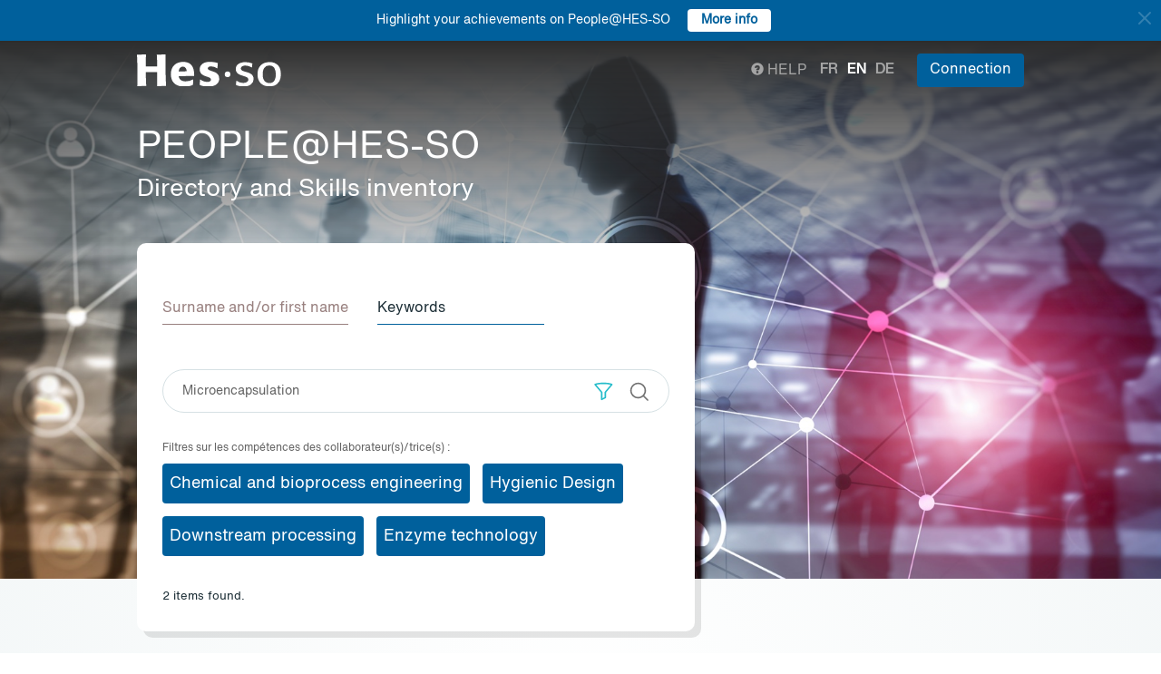

--- FILE ---
content_type: text/html; charset=UTF-8
request_url: https://people.hes-so.ch/en/skill?collaborator_search%5Bq%5D=Microencapsulation
body_size: 8402
content:
<!DOCTYPE html>
<html lang="en">
<head>
            <!-- Google tag (gtag.js) -->
        <script async src="https://www.googletagmanager.com/gtag/js?id=G-Y9QRNM2GD2"></script>
        <script>
            window.dataLayer = window.dataLayer || [];
            function gtag(){dataLayer.push(arguments);}
            gtag('js', new Date());
            gtag('config', 'G-Y9QRNM2GD2');
        </script>
    
    <meta charset="utf-8">
    <meta http-equiv="X-UA-Compatible" content="IE=edge">
    <meta name="viewport" content="width=device-width, initial-scale=1">
    <meta name="description" content="The search engine allows you to find collaborators within HES-SO by Name/First Name or keywords.">
    <meta name="author" content="HES-SO">
    <title>Search for collaborators - HES-SO</title>

                        <link rel="stylesheet" href="/build/372.ad974a23.css"><link rel="stylesheet" href="/build/app.64967ec6.css">
        <link rel="stylesheet" href="/build/stimulus.cba0c82a.css">

        <!-- Renders a link tag (if your module requires any CSS)
             <link rel="stylesheet" href="/build/app.css"> -->
    
    


    <!--[if lt IE 9]>
    <script src="https://oss.maxcdn.com/libs/html5shiv/3.7.0/html5shiv.js"></script>
    <script src="https://oss.maxcdn.com/libs/respond.js/1.4.2/respond.min.js"></script>
    <![endif]-->

                <script src="/build/runtime.ddcb7994.js" defer></script><script src="/build/755.43aadddf.js" defer></script><script src="/build/907.6ae5ec63.js" defer></script><script src="/build/99.c19f3bda.js" defer></script><script src="/build/915.6abc88c5.js" defer></script><script src="/build/386.7169c2af.js" defer></script><script src="/build/app.a6d4568c.js" defer></script>
        <script src="/build/653.02d444ab.js" defer></script><script src="/build/703.49fb23a7.js" defer></script><script src="/build/713.cd46977b.js" defer></script><script src="/build/558.c7e8ef53.js" defer></script><script src="/build/stimulus.dfbf8ffa.js" defer></script>
    
    <script src="/build/Default/skill.aa9ffbb9.js" defer></script>

    
    <link rel="apple-touch-icon" sizes="57x57" href="/favicons/apple-icon-57x57.png">
    <link rel="apple-touch-icon" sizes="60x60" href="/favicons/apple-icon-60x60.png">
    <link rel="apple-touch-icon" sizes="72x72" href="/favicons/apple-icon-72x72.png">
    <link rel="apple-touch-icon" sizes="76x76" href="/favicons/apple-icon-76x76.png">
    <link rel="apple-touch-icon" sizes="114x114" href="/favicons/apple-icon-114x114.png">
    <link rel="apple-touch-icon" sizes="120x120" href="/favicons/apple-icon-120x120.png">
    <link rel="apple-touch-icon" sizes="144x144" href="/favicons/apple-icon-144x144.png">
    <link rel="apple-touch-icon" sizes="152x152" href="/favicons/apple-icon-152x152.png">
    <link rel="apple-touch-icon" sizes="180x180" href="/favicons/apple-icon-180x180.png">
    <link rel="icon" type="image/png" sizes="192x192" href="/favicons/android-icon-192x192.png">
    <link rel="icon" type="image/png" sizes="32x32" href="/favicons/favicon-32x32.png">
    <link rel="icon" type="image/png" sizes="96x96" href="/favicons/favicon-96x96.png">
    <link rel="icon" type="image/png" sizes="16x16" href="/favicons/favicon-16x16.png">
</head>
<body data-turbo="false">

                    <div class="blue-bar ">
            <a href="#" class="close notification-close">
                <svg xmlns="http://www.w3.org/2000/svg" width="16" height="16" fill="white" viewBox="0 0 16 16">
                    <path d="M2 2l12 12M14 2L2 14" stroke="white" stroke-width="2" stroke-linecap="round"/>
                </svg>
            </a>
            <span>Highlight your achievements on People@HES-SO</span>
            
                                                    <a target="_blank" href="https://hessoit.sharepoint.com/sites/people/SitePages/en/Questions-fr%C3%A9quentes-(FAQ).aspx#how-can-i-add-highlights-to-my-profile" class="btn btn-default btn-sm"><strong>More info</strong></a>
                    </div>
    

    <div class="main-wrapper">
                <div class="body-image">
            <img src="/build/img/header-2021.jpg" alt="">
        </div>
        <header>
            <div class="header">
                <a href="https://www.hes-so.ch/" class="logo"
                   title="Hes-so - Répertoire de compétences">
                    <img src="/build/img/logo-hes-2022.svg"
                         alt="PEOPLE@HES-SO – Directory and Skills inventory">
                </a>
            </div>
        </header>
        <section class="nav">
            <div class="offset">
                <div class="container-fluid">
                    <div class="main-nav">
                        <div class="logo">
                            <a href="https://www.hes-so.ch/">
                                <img src="/build/img/2021/hes-white-nobaseline-2022.svg"
                                     alt="PEOPLE@HES-SO – Directory and Skills inventory">
                            </a>
                        </div>
                        <div class="left">
                                                    </div>
                        <div class="right">
                            <div class="right-wrapper">
                                <div class="help"
                                     title="Help">

                                                                                                                                                    
                                    <a href="https://hessoit.sharepoint.com/sites/people/SitePages/en/Questions-fr%C3%A9quentes-(FAQ).aspx" target="_blank"><span
                                                class="glyphicon glyphicon-question-sign"></span> Help
                                    </a>
                                </div>
                                <div class="dropdown dropdown-lang">
                                    <div class="dropmenu dropdown-toggle" type="button" id="dropdownMenuLang"
                                         data-toggle="dropdown"
                                         aria-haspopup="true" aria-expanded="true">
                                        <img src="/build/img/2021/globe.svg" alt="language">
                                    </div>
                                    <div class="dropmenu-element dropdown-menu-right dropdown-menu"
                                         aria-labelledby="dropdownMenuLang">
                                        <ul class="langs-menu">
                                                                                            <li class="lang "
                                                    title="Fr">
                                                    <a href="/fr/skill?collaborator_search%5Bq%5D=Microencapsulation">fr</a>
                                                </li>
                                                                                            <li class="lang active"
                                                    title="En">
                                                    <a href="/en/skill?collaborator_search%5Bq%5D=Microencapsulation">en</a>
                                                </li>
                                                                                            <li class="lang "
                                                    title="De">
                                                    <a href="/de/skill?collaborator_search%5Bq%5D=Microencapsulation">de</a>
                                                </li>
                                                                                    </ul>
                                    </div>
                                </div>
                                <ul class="langs">
                                                                            <li class="lang "
                                            title="Fr">
                                            <a href="/fr/skill?collaborator_search%5Bq%5D=Microencapsulation">fr</a>
                                        </li>
                                                                            <li class="lang active"
                                            title="En">
                                            <a href="/en/skill?collaborator_search%5Bq%5D=Microencapsulation">en</a>
                                        </li>
                                                                            <li class="lang "
                                            title="De">
                                            <a href="/de/skill?collaborator_search%5Bq%5D=Microencapsulation">de</a>
                                        </li>
                                                                    </ul>
                                <span class="dropdown-connect pull-right">
    <div class="dropdown">
            <button class="btn btn-primary dropdown-toggle" type="button" id="dropdownMenu1" data-toggle="dropdown"
                aria-haspopup="true" aria-expanded="true">
            Connection
            <span class="arrow"></span>
        </button>
        <ul class="dropdown-menu dropdown-menu-right" aria-labelledby="dropdownMenu1">
            <li>
                <a href="/Shibboleth.sso/Login?target=http://people.hes-so.ch/en/" title="Connection">
                    <img src="/build/img/2021/login-switch.svg" alt="">
                    SWITCH edu-ID
                </a>
            </li>
            <li>
                <a href="/en/login-admin/">
                    <img src="/build/img/2021/login-user.svg" alt="">
                    Administration
                </a>
            </li>
        </ul>
        </div>
</span>
                            </div>
                        </div>
                    </div>
                </div>
            </div>
        </section>
        <div class="main-content">
            <div class="offset">
                <div class="container-fluid">
                        <a href="/en/" title="PEOPLE@HES-SO - Directory and Skills inventory">
        <h1 class="entete-title">PEOPLE@HES-SO <br> <small>Directory and Skills inventory</small></h1>
    </a>

    <div class="box box-first box-search">
        <div class="box-search-wrap">
            <ul class="navlist" role="tablist">
                <li>
                    <a href="/en/" aria-controls="nom">
                        Surname and/or first name
                    </a>
                </li>
                <li class="active">
                    <a href="/en/skill" aria-controls="competences">
                        Keywords
                    </a>
                </li>
            </ul>
            <div class="tab-content box-search-form">
                <div class="tab-pane fade in active">
                    <form name="collaborator_search" method="get" data-url="/en/1" data-suggest-url="/en/suggest/skill" id="collaborator_search">

<div class="search-text">
    <div class="box-search-form-input">
                        <input type="text" id="collaborator_search_q" name="collaborator_search[q]" data-url="/en/suggest/persons" data-all-result="View all results" data-locale="en" placeholder="Keywords" class="form-control input-lg" value="Microencapsulation" />
    </div>
    <div class="box-search-form-buttons">
        <div class="box-search-form-button">
            <a class="btn btn-link" role="button" data-toggle="collapse"
               href="#collapse_units" aria-expanded="false" aria-controls="collapse_units">
                <img src="/build/img/2021/filter.svg" alt="">
            </a>
        </div>
        <div class="box-search-form-button">
            <button type="submit" class="btn btn-link">
                <img src="/build/img/2021/search.svg" alt="Search"
                     title="Search">
            </button>
        </div>
    </div>
</div>
<div class="collapse panel panel-default" id="collapse_units">
    <div class="panel-select">
        <span id="filter-select-all-checkbox" class="filter-select-checkbox">
            Select all
        </span>
        <span id="filter-deselect-all-checkbox" class="filter-select-checkbox">
            Deselect all
        </span>
    </div>
                <div class="filter-item">
            <div class="group-checkbox">
                <input type="checkbox" class="filter-checkbox filter-group-checkbox" data-group="0">
                <label>Arc (BE-JU-NE)</label>
                <a class="chevron-down" role="button" data-toggle="collapse" href="#collapse_units-0"
                   aria-expanded="false" aria-controls="collapse_units-0">
                    <img height="20" width="20" src="/build/img/2021/chevron-down.svg" alt="">
                </a>
            </div>
            <div class="collapse" id="collapse_units-0">
                <div class="collapse-inner">
                                            <div class="group-checkbox">
                            <input type="checkbox" id="collaborator_search_units_0" name="collaborator_search[units][]" class="filter-checkbox filter-group-checkbox-0" value="RORG-HEAR-DIRG" />
                            <label>Haute Ecole Arc - Direction</label>
                        </div>
                                                                    <div class="group-checkbox">
                            <input type="checkbox" id="collaborator_search_units_1" name="collaborator_search[units][]" class="filter-checkbox filter-group-checkbox-0" value="RORG-HEAR-DICR" />
                            <label>HE-Arc Conservation-restauration</label>
                        </div>
                                                                    <div class="group-checkbox">
                            <input type="checkbox" id="collaborator_search_units_2" name="collaborator_search[units][]" class="filter-checkbox filter-group-checkbox-0" value="RORG-HEAR-DECO" />
                            <label>HEG Arc</label>
                        </div>
                                                                    <div class="group-checkbox">
                            <input type="checkbox" id="collaborator_search_units_3" name="collaborator_search[units][]" class="filter-checkbox filter-group-checkbox-0" value="RORG-HEAR-DING" />
                            <label>HE-Arc Ingénierie</label>
                        </div>
                                                                    <div class="group-checkbox">
                            <input type="checkbox" id="collaborator_search_units_4" name="collaborator_search[units][]" class="filter-checkbox filter-group-checkbox-0" value="RORG-HEAR-DSAN" />
                            <label>HE-Arc Santé</label>
                        </div>
                                                            </div>
            </div>
        </div>
            <div class="filter-item">
            <div class="group-checkbox">
                <input type="checkbox" class="filter-checkbox filter-group-checkbox" data-group="1">
                <label>Fribourg</label>
                <a class="chevron-down" role="button" data-toggle="collapse" href="#collapse_units-1"
                   aria-expanded="false" aria-controls="collapse_units-1">
                    <img height="20" width="20" src="/build/img/2021/chevron-down.svg" alt="">
                </a>
            </div>
            <div class="collapse" id="collapse_units-1">
                <div class="collapse-inner">
                                            <div class="group-checkbox">
                            <input type="checkbox" id="collaborator_search_units_5" name="collaborator_search[units][]" class="filter-checkbox filter-group-checkbox-1" value="RORG-HEFR-FRDG" />
                            <label>HES-SO Fribourg Direction</label>
                        </div>
                                                                    <div class="group-checkbox">
                            <input type="checkbox" id="collaborator_search_units_6" name="collaborator_search[units][]" class="filter-checkbox filter-group-checkbox-1" value="RORG-HEFR-EIFR" />
                            <label>Haute école d’ingénierie et d’architecture Fribourg - HEIA-FR</label>
                        </div>
                                                                    <div class="group-checkbox">
                            <input type="checkbox" id="collaborator_search_units_7" name="collaborator_search[units][]" class="filter-checkbox filter-group-checkbox-1" value="RORG-HEFR-EGFR" />
                            <label>Haute école de gestion Fribourg - HEG-FR</label>
                        </div>
                                                                    <div class="group-checkbox">
                            <input type="checkbox" id="collaborator_search_units_8" name="collaborator_search[units][]" class="filter-checkbox filter-group-checkbox-1" value="RORG-HEFR-DSFR" />
                            <label>Haute école de santé Fribourg - HEdS-FR</label>
                        </div>
                                                                    <div class="group-checkbox">
                            <input type="checkbox" id="collaborator_search_units_9" name="collaborator_search[units][]" class="filter-checkbox filter-group-checkbox-1" value="RORG-HEFR-TSFR" />
                            <label>Haute école de travail social Fribourg - HETS-FR</label>
                        </div>
                                                            </div>
            </div>
        </div>
            <div class="filter-item">
            <div class="group-checkbox">
                <input type="checkbox" class="filter-checkbox filter-group-checkbox" data-group="2">
                <label>Genève</label>
                <a class="chevron-down" role="button" data-toggle="collapse" href="#collapse_units-2"
                   aria-expanded="false" aria-controls="collapse_units-2">
                    <img height="20" width="20" src="/build/img/2021/chevron-down.svg" alt="">
                </a>
            </div>
            <div class="collapse" id="collapse_units-2">
                <div class="collapse-inner">
                                            <div class="group-checkbox">
                            <input type="checkbox" id="collaborator_search_units_10" name="collaborator_search[units][]" class="filter-checkbox filter-group-checkbox-2" value="RORG-HEGE-HEDI" />
                            <label>HES-SO Genève Direction</label>
                        </div>
                                                                    <div class="group-checkbox">
                            <input type="checkbox" id="collaborator_search_units_11" name="collaborator_search[units][]" class="filter-checkbox filter-group-checkbox-2" value="RORG-HEGE-HEAD" />
                            <label>Haute école d’art et de design - Genève (HEAD - Genève)</label>
                        </div>
                                                                    <div class="group-checkbox">
                            <input type="checkbox" id="collaborator_search_units_12" name="collaborator_search[units][]" class="filter-checkbox filter-group-checkbox-2" value="RORG-HEGE-HEGG" />
                            <label>Haute école de gestion de Genève (HEG - Genève)</label>
                        </div>
                                                                    <div class="group-checkbox">
                            <input type="checkbox" id="collaborator_search_units_13" name="collaborator_search[units][]" class="filter-checkbox filter-group-checkbox-2" value="RORG-HEGE-EPIA" />
                            <label>HEPIA - Haute école du paysage, d’ingénierie et d’architecture de Genève</label>
                        </div>
                                                                    <div class="group-checkbox">
                            <input type="checkbox" id="collaborator_search_units_14" name="collaborator_search[units][]" class="filter-checkbox filter-group-checkbox-2" value="RORG-HEGE-HEMG" />
                            <label>Haute école de musique de Genève - HEM</label>
                        </div>
                                                                    <div class="group-checkbox">
                            <input type="checkbox" id="collaborator_search_units_15" name="collaborator_search[units][]" class="filter-checkbox filter-group-checkbox-2" value="RORG-HEGE-HEDS" />
                            <label>Haute école de santé de Genève (HEdS - Genève)</label>
                        </div>
                                                                    <div class="group-checkbox">
                            <input type="checkbox" id="collaborator_search_units_16" name="collaborator_search[units][]" class="filter-checkbox filter-group-checkbox-2" value="RORG-HEGE-HETS" />
                            <label>Haute école de travail social de Genève (HETS - Genève)</label>
                        </div>
                                                            </div>
            </div>
        </div>
            <div class="filter-item">
            <div class="group-checkbox">
                <input type="checkbox" class="filter-checkbox filter-group-checkbox" data-group="3">
                <label>Valais</label>
                <a class="chevron-down" role="button" data-toggle="collapse" href="#collapse_units-3"
                   aria-expanded="false" aria-controls="collapse_units-3">
                    <img height="20" width="20" src="/build/img/2021/chevron-down.svg" alt="">
                </a>
            </div>
            <div class="collapse" id="collapse_units-3">
                <div class="collapse-inner">
                                            <div class="group-checkbox">
                            <input type="checkbox" id="collaborator_search_units_17" name="collaborator_search[units][]" class="filter-checkbox filter-group-checkbox-3" value="RORG-HEVS-VSSC" />
                            <label>HES-SO Valais-Wallis - Services centraux</label>
                        </div>
                                                                    <div class="group-checkbox">
                            <input type="checkbox" id="collaborator_search_units_18" name="collaborator_search[units][]" class="filter-checkbox filter-group-checkbox-3" value="RORG-HEVS-ECAV" />
                            <label>HES-SO Valais-Wallis – Ecole de design et haute école d&#039;art - édhéa</label>
                        </div>
                                                                    <div class="group-checkbox">
                            <input type="checkbox" id="collaborator_search_units_19" name="collaborator_search[units][]" class="filter-checkbox filter-group-checkbox-3" value="RORG-HEVS-VSEG" />
                            <label>HES-SO Valais-Wallis - Haute Ecole de Gestion - HEG</label>
                        </div>
                                                                    <div class="group-checkbox">
                            <input type="checkbox" id="collaborator_search_units_20" name="collaborator_search[units][]" class="filter-checkbox filter-group-checkbox-3" value="RORG-HEVS-VSSA" />
                            <label>HES-SO Valais-Wallis - Haute Ecole de Santé - HEdS</label>
                        </div>
                                                                    <div class="group-checkbox">
                            <input type="checkbox" id="collaborator_search_units_21" name="collaborator_search[units][]" class="filter-checkbox filter-group-checkbox-3" value="RORG-HEVS-VSTS" />
                            <label>HES-SO Valais-Wallis - Haute Ecole et Ecole Supérieure de Travail Social</label>
                        </div>
                                                                    <div class="group-checkbox">
                            <input type="checkbox" id="collaborator_search_units_22" name="collaborator_search[units][]" class="filter-checkbox filter-group-checkbox-3" value="RORG-HEVS-VSEI" />
                            <label>HES-SO Valais-Wallis - Haute Ecole d&#039;Ingénierie - HEI</label>
                        </div>
                                                            </div>
            </div>
        </div>
            <div class="filter-item">
            <div class="group-checkbox">
                <input type="checkbox" class="filter-checkbox filter-group-checkbox" data-group="4">
                <label>Vaud</label>
                <a class="chevron-down" role="button" data-toggle="collapse" href="#collapse_units-4"
                   aria-expanded="false" aria-controls="collapse_units-4">
                    <img height="20" width="20" src="/build/img/2021/chevron-down.svg" alt="">
                </a>
            </div>
            <div class="collapse" id="collapse_units-4">
                <div class="collapse-inner">
                                            <div class="group-checkbox">
                            <input type="checkbox" id="collaborator_search_units_23" name="collaborator_search[units][]" class="filter-checkbox filter-group-checkbox-4" value="RORG-HEVD-ECAL" />
                            <label>ECAL/Ecole cantonale d’art de Lausanne</label>
                        </div>
                                                                    <div class="group-checkbox">
                            <input type="checkbox" id="collaborator_search_units_24" name="collaborator_search[units][]" class="filter-checkbox filter-group-checkbox-4" value="RORG-HEVD-HEIG" />
                            <label>Haute Ecole d’Ingénierie et de Gestion du Canton de Vaud - HEIG-VD</label>
                        </div>
                                                                    <div class="group-checkbox">
                            <input type="checkbox" id="collaborator_search_units_25" name="collaborator_search[units][]" class="filter-checkbox filter-group-checkbox-4" value="RORG-HEVD-ELSO" />
                            <label>Institut et Haute Ecole de la Santé La Source Lausanne</label>
                        </div>
                                                                    <div class="group-checkbox">
                            <input type="checkbox" id="collaborator_search_units_26" name="collaborator_search[units][]" class="filter-checkbox filter-group-checkbox-4" value="RORG-HEVD-HEMV" />
                            <label>HEMU - Haute Ecole de Musique Vaud Valais Fribourg</label>
                        </div>
                                                                    <div class="group-checkbox">
                            <input type="checkbox" id="collaborator_search_units_27" name="collaborator_search[units][]" class="filter-checkbox filter-group-checkbox-4" value="RORG-HEVD-EESP" />
                            <label>Haute école de travail social et de la santé Lausanne - HETSL</label>
                        </div>
                                                                    <div class="group-checkbox">
                            <input type="checkbox" id="collaborator_search_units_28" name="collaborator_search[units][]" class="filter-checkbox filter-group-checkbox-4" value="RORG-HEVD-HECV" />
                            <label>HESAV - Haute Ecole de Santé Vaud</label>
                        </div>
                                                            </div>
            </div>
        </div>
            <div class="filter-item">
            <div class="group-checkbox">
                <input type="checkbox" class="filter-checkbox filter-group-checkbox" data-group="5">
                <label>Hautes écoles conventionnées</label>
                <a class="chevron-down" role="button" data-toggle="collapse" href="#collapse_units-5"
                   aria-expanded="false" aria-controls="collapse_units-5">
                    <img height="20" width="20" src="/build/img/2021/chevron-down.svg" alt="">
                </a>
            </div>
            <div class="collapse" id="collapse_units-5">
                <div class="collapse-inner">
                                            <div class="group-checkbox">
                            <input type="checkbox" id="collaborator_search_units_29" name="collaborator_search[units][]" class="filter-checkbox filter-group-checkbox-5" value="RORG-EHLA" />
                            <label>EHL Hospitality Business School</label>
                        </div>
                                                                    <div class="group-checkbox">
                            <input type="checkbox" id="collaborator_search_units_30" name="collaborator_search[units][]" class="filter-checkbox filter-group-checkbox-5" value="RORG-HECH" />
                            <label>Changins – Haute école de viticulture et œnologie</label>
                        </div>
                                                                    <div class="group-checkbox">
                            <input type="checkbox" id="collaborator_search_units_31" name="collaborator_search[units][]" class="filter-checkbox filter-group-checkbox-5" value="RORG-MANU" />
                            <label>La Manufacture - Haute école des arts de la scène</label>
                        </div>
                                                            </div>
            </div>
        </div>
            <div class="filter-item">
            <div class="group-checkbox">
                <input type="checkbox" class="filter-checkbox filter-group-checkbox" data-group="6">
                <label>HES-SO Master</label>
                <a class="chevron-down" role="button" data-toggle="collapse" href="#collapse_units-6"
                   aria-expanded="false" aria-controls="collapse_units-6">
                    <img height="20" width="20" src="/build/img/2021/chevron-down.svg" alt="">
                </a>
            </div>
            <div class="collapse" id="collapse_units-6">
                <div class="collapse-inner">
                                            <div class="group-checkbox">
                            <input type="checkbox" id="collaborator_search_units_32" name="collaborator_search[units][]" class="filter-checkbox filter-group-checkbox-6" value="RORG-MASO" />
                            <label>HES-SO Master</label>
                        </div>
                                                            </div>
            </div>
        </div>
            <div class="filter-item">
            <div class="group-checkbox">
                <input type="checkbox" class="filter-checkbox filter-group-checkbox" data-group="7">
                <label>HES-SO Rectorat</label>
                <a class="chevron-down" role="button" data-toggle="collapse" href="#collapse_units-7"
                   aria-expanded="false" aria-controls="collapse_units-7">
                    <img height="20" width="20" src="/build/img/2021/chevron-down.svg" alt="">
                </a>
            </div>
            <div class="collapse" id="collapse_units-7">
                <div class="collapse-inner">
                                            <div class="group-checkbox">
                            <input type="checkbox" id="collaborator_search_units_33" name="collaborator_search[units][]" class="filter-checkbox filter-group-checkbox-7" value="RORG-SOS2" />
                            <label>HES-SO Rectorat</label>
                        </div>
                                                            </div>
            </div>
        </div>
        </div>
</form>
                                            <div class="related-tags-wrapper">
                            <div class="related-tags-title">Filtres sur les compétences des collaborateur(s)/trice(s) :</div>
                            <div class="related-tags-list">
                                                            <a href="#" class="related-tags btn btn-primary" style="white-space: normal">Chemical and bioprocess engineering</a>
                                                            <a href="#" class="related-tags btn btn-primary" style="white-space: normal">Hygienic Design</a>
                                                            <a href="#" class="related-tags btn btn-primary" style="white-space: normal">Downstream processing</a>
                                                            <a href="#" class="related-tags btn btn-primary" style="white-space: normal">Enzyme technology</a>
                                                        </div>
                        </div>
                                    </div>

            </div>
            <div class="nb-results">
                                    <span
                            id="total_result">2</span> items found.
                            </div>
        </div>
    </div>

            <div class="box box-index index-wrap index">
            <div class="row">
                <div id="collaborator_list">
                                            <input type="hidden" id="partial_result"
       value="2 ">


        <div class="box-index">
        <div class="people">
            <div class="people-image">
                <div class="image-wrapper">
                    <a href="/en/profile/2526297-simon-crelier" title="Crelier Simon">
                        <img src="/profile/2526297-simon-crelier/image/?1768829456"
                             title="Crelier Simon" class="center-block img-responsive">
                    </a>
                </div>
            </div>
            <div class="people-content">
                                <div class="index-txt">
                    <h2><a href="/en/profile/2526297-simon-crelier" title="Crelier Simon">Crelier Simon</a></h2>
                    <div class="function">
                                                                            Professeur-e HES Ordinaire, responsable de l&#039;orientation Biotechnologie
                                            </div>

                    <div class="contact">
                                                                                                                                                        <div class="index-mail">
                                
                                    <script type="text/javascript">
                                        document.write("<n uers=\"znvygb:fvzba.peryvre@urif.pu\" ery=\"absbyybj\">fvzba.peryvre@urif.pu</n>".replace(/[a-zA-Z]/g, function (c) {
                                            return String.fromCharCode((c <= "Z" ? 90 : 122) >= (c = c.charCodeAt(0) + 13) ? c : c - 26);
                                        }));
                                    </script>
                                                            </div>
                                                                            <div class="index-tel">
                                +41 58 606 86 65
                            </div>
                                            </div>
                    <nav class="index-nav">
                                                                                                                                                                                                                                                                                                                                                                                                                                                                                                                                                                                                                                                                                                                                                                                                                                                                                                                                                                                                                                      <ul>
                            <li>
                                <a class="active" href="/en/profile/2526297-simon-crelier?view=presentation#tabs" title="Présentation">Contact</a>
                            </li>
                                                                                                <li>
                                        <a class=""
                                           href="/en/profile/2526297-simon-crelier?view=enseignements#tabs" title="Enseignement">Teaching</a>
                                    </li>
                                                                                                    <li>
                                        <a class=""
                                           href="/en/profile/2526297-simon-crelier?view=projects#tabs" title="Projets">Research</a>
                                    </li>
                                                                                                                                                                                                                                                                                                                                                                                                                                                                                                                                                                                                                                                                                                                                                                                                                                                                                                                                                                                                                                                                                                                                                                                                                                                                                                                                                                                                                                                                                                                                                                                                                                                                                                                                                                                                                                                                                                                                                                                                                                                                                                                                                                                                                                                                                                <li>
                                            <a class=""
                                               href="/en/profile/2526297-simon-crelier?view=publications#tabs"
                                               title="Publications">Publications</a>
                                        </li>
                                                                                                                                                                                                                                                                                                                                                                                                                                                                                                                                                                                                                                                                                                                                                                                                                                                                                                                                                                                                                                                                                                                                                                                                                                                                                                                                                                        <li>
                                            <a class=""
                                               href="/en/profile/2526297-simon-crelier?view=conferences#tabs" title="Conférences">Conferences</a>
                                        </li>
                                                                                                                                                        </ul>
                    </nav>
                </div>
            </div>
        </div>
            </div>
        <div class="box-index">
        <div class="people">
            <div class="people-image">
                <div class="image-wrapper">
                    <a href="/en/profile/2785215-laurence-nicolay" title="Nicolay Laurence">
                        <img src="/profile/2785215-laurence-nicolay/image/?1768829456"
                             title="Nicolay Laurence" class="center-block img-responsive">
                    </a>
                </div>
            </div>
            <div class="people-content">
                                <div class="index-txt">
                    <h2><a href="/en/profile/2785215-laurence-nicolay" title="Nicolay Laurence">Nicolay Laurence</a></h2>
                    <div class="function">
                                                                            Professeur-e HES Associé-e
                                            </div>

                    <div class="contact">
                                                                                                                                                        <div class="index-mail">
                                
                                    <script type="text/javascript">
                                        document.write("<n uers=\"znvygb:ynherapr.avpbynl@urif.pu\" ery=\"absbyybj\">ynherapr.avpbynl@urif.pu</n>".replace(/[a-zA-Z]/g, function (c) {
                                            return String.fromCharCode((c <= "Z" ? 90 : 122) >= (c = c.charCodeAt(0) + 13) ? c : c - 26);
                                        }));
                                    </script>
                                                            </div>
                                                                    </div>
                    <nav class="index-nav">
                                                                                                                                                                                                                                                                    <ul>
                            <li>
                                <a class="active" href="/en/profile/2785215-laurence-nicolay?view=presentation#tabs" title="Présentation">Contact</a>
                            </li>
                                                                                                <li>
                                        <a class=""
                                           href="/en/profile/2785215-laurence-nicolay?view=enseignements#tabs" title="Enseignement">Teaching</a>
                                    </li>
                                                                                                    <li>
                                        <a class=""
                                           href="/en/profile/2785215-laurence-nicolay?view=projects#tabs" title="Projets">Research</a>
                                    </li>
                                                                                                                                                                                                                                                                                                                                                                                                                                                                                                                                                                                                                                                                                                                    <li>
                                            <a class=""
                                               href="/en/profile/2785215-laurence-nicolay?view=publications#tabs"
                                               title="Publications">Publications</a>
                                        </li>
                                                                                                                                                                                                                                                                                                                                                                                                                                                                                                                                                                        </ul>
                    </nav>
                </div>
            </div>
        </div>
            </div>
                                    </div>
            </div>
        </div>
                    </div>
            </div>
        </div>
        <footer>
            <div class="footer-top">
                <div class="offset">
                    <div class="container-fluid">
                        <div class="row">
                            <div class="col-xs-24 col-sm-12 col-lg-6 column-1">
                                <div class="short-items">
                                    <a href="https://www.hes-so.ch/medias-et-communication" target="_blank" class="short-item">
                                        <div class="item-round">
                                            <img src="/build/img/2021/acces.svg" alt="">
                                        </div>
                                        Media and communication
                                    </a>
                                    <a href="mailto:people.support@hes-so.ch" class="short-item">
                                        <div class="item-round">
                                            <img src="/build/img/2021/mail.svg" alt="">
                                        </div>
                                        Contact us
                                    </a>
                                </div>
                            </div>

                            <div class="col-xs-24 col-sm-12 col-lg-18 column-2">
                                <div class="title">
                                    Follow the HES-SO
                                </div>
                                <div class="social-list">
                                    <a href="https://www.linkedin.com/groups/?gid=2739184&trk=hb_side_g" target="_blank"
                                       class="social-item social-item-linkedin item-round">
                                        <img class="first" src="/build/img/2021/linkedin.png"
                                             alt="linkedin">
                                    </a>
                                    <a href="https://www.instagram.com/hessoeducation/" target="_blank"
                                       class="social-item social-item-instagram item-round">
                                        <img class="first" src="/build/img/2021/instagram.png"
                                             alt="instagram">
                                    </a>
                                    <a href="https://www.facebook.com/hesso" target="_blank"
                                       class="social-item social-item-facebook item-round">
                                        <img class="first" src="/build/img/2021/facebook.png"
                                             alt="facebook">
                                    </a>
                                    <a href="https://twitter.com/hes_so" target="_blank"
                                       class="social-item social-item-twitter item-round">
                                        <img class="first" src="/build/img/2021/twitter.png"
                                             alt="twitter">
                                    </a>
                                    <a href="https://www.youtube.com/hessofilms" target="_blank"
                                       class="social-item social-item-youtube item-round">
                                        <img class="first" src="/build/img/2021/youtube.png"
                                             alt="youtube">
                                    </a>
                                    <a href="https://www.hes-so.ch/actualites/flux-rss" target="_blank"
                                       class="social-item social-item-rss item-round">
                                        <img class="first" src="/build/img/2021/rss.png" alt="rss">
                                    </a>
                                </div>
                            </div>
                        </div>
                        <div class="row" style="margin-top: 40px">
                            <div class="col-xs-24 col-sm-12 col-lg-6 column-1">
                            </div>
                            <div class="col-xs-24 col-sm-12 col-lg-18 column-2">
                                <div class="footer-logo-partners-wrap" style="justify-content: normal">
                                    <a class="footer-logo-partners footer-logo-partners-eua"
                                       href="https://univ-unita.eu"
                                       title="univ-unita.eu" target="_blank">
                                        <img src="/build/img/2021/logo-unita.svg" style="height: 72px;width: 90px" alt="univ-unita.eu">
                                    </a>
                                    <a class="footer-logo-partners footer-logo-partners-eua"
                                       href="https://eua.eu/"
                                       title="www.eua.be" target="_blank">
                                        <img src="/build/img/2021/eua.png" alt="www.eua.be">
                                    </a>
                                    <a class="footer-logo-partners footer-logo-partners-swiss"
                                       href="http://www.swissuniversities.ch/fr/"
                                       title="www.swissuniversities.ch" target="_blank">
                                        <img src="/build/img/2021/swissuniversities.png"
                                             alt="swissuniversities.ch">
                                    </a>
                                </div>
                            </div>
                        </div>
                    </div>
                </div>
            </div>
            <div class="footer-bottom">
                <div class="offset">
                    <div class="container-fluid">
                        <div class="footer-bottom-wrap">
                            <div class="left">
                                <a href="https://www.hes-so.ch/mentions-legales">Legal Notice</a>
                            </div>
                            <div class="right">
                                © 2021 - HES-SO.
                            </div>
                        </div>
                    </div>
                </div>
            </div>
        </footer>

        <div id="mapModal" class="modal fade" tabindex="-1" role="dialog">
            <div class="modal-dialog modal-lg" role="document" style="width: 90%;height: 90%">
                <div class="modal-content" style="height: 100%">
                    <div class="modal-header">
                        <button type="button" class="close" data-dismiss="modal" aria-label="Close"><span
                                    aria-hidden="true">&times;</span></button>
                        <h4 class="modal-title">HES-SO Rectorat</h4>
                    </div>
                    <div class="modal-body" style="height: 100%">
                        <iframe style="width: 100%;height: 100%" name="fancybox-frame1581948341469" frameborder="0"
                                hspace="0" scrolling="auto"
                                src="https://www.google.com/maps/embed?pb=!1m18!1m12!1m3!1d2702.5251991924556!2d7.349083015622055!3d47.36266707916926!2m3!1f0!2f0!3f0!3m2!1i1024!2i768!4f13.1!3m3!1m2!1s0x4791e7da8d4ef73d%3A0xa6fb74b28a29bc75!2sRoute+de+Moutier+14%2C+2800+Del%C3%A9mont!5e0!3m2!1sfr!2sch!4v1467894477377&amp;output=embed"></iframe>
                    </div>
                </div><!-- /.modal-content -->
            </div><!-- /.modal-dialog -->
        </div><!-- /.modal -->
    </div>
</body>
</html>